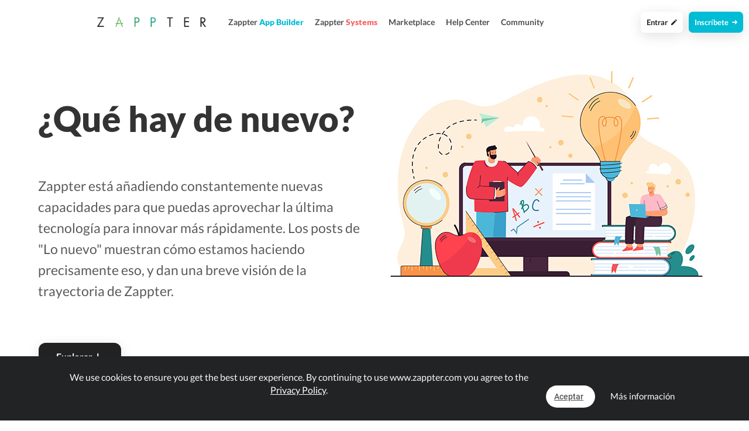

--- FILE ---
content_type: text/html; charset=UTF-8
request_url: https://www.zappter.com/z/es-es/news/?utm_ab=abt-sba-3&p=8
body_size: 9166
content:
<!DOCTYPE html>
<html lang="es">
    <head>

                <meta name="author" content="Zappter AG">
        <meta name="facebook-domain-verification" content="hnir8pq5d11dihfjrjbau1uaomtunt"/>

        <meta name="referrer" content="strict-origin-when-cross-origin">

                <meta name="copyright"
              content="Zappter AG 2026">
                <meta name="generator"
              content="Zappter AG 2026">
                <title>Noticias de Zappter</title>
        <meta property="og:title" content="Noticias de Zappter"/>
                <meta name="description" content="Las últimas noticias y lanzamientos sobre Zappter y su aplicación. Vuelve a consultar para conocer las últimas actualizaciones.">
        <meta property="og:description" content="Las últimas noticias y lanzamientos sobre Zappter y su aplicación. Vuelve a consultar para conocer las últimas actualizaciones."/>
                <meta name="keywords" content="noticias de zappter, innovaciones de aplicaciones, tecnología de aplicaciones, creador de aplicaciones, crear aplicaciones, aplicaciones en línea, mailchimp zappter, sendgrid zappter">
                    <link rel="alternate" hreflang="en" href="https://www.zappter.com/z/en-us/news/">

                        <link rel="alternate" hreflang="de" href="https://www.zappter.com/z/de-ch/news/">

                        <link rel="alternate" hreflang="fr" href="https://www.zappter.com/z/fr-ch/news/">

                        <link rel="alternate" hreflang="it" href="https://www.zappter.com/z/it-it/news/">

                        <link rel="alternate" hreflang="es" href="https://www.zappter.com/z/es-es/news/">

                    <meta property="og:site_name" content="Noticias de Zappter">
                <meta property="og:url" content="https://www.zappter.com/z/es-es/news/">
                        <meta property="og:image" content="https://www.zappter.com/assets/img/fb_icon_325x325.png">
                <meta property="og:locale" content="es_ES">

                    <meta name="p:domain_verify" content="f06835dffc302731a56b064b05f9fb59"/>
            
                        <meta name="viewport" content="initial-scale=1, maximum-scale=1, user-scalable=no">
                        <meta charset="utf-8">
        <link rel="apple-touch-icon" sizes="180x180" href="/assets/favicon/apple-touch-icon.png">
        <link rel="icon" type="image/png" sizes="32x32" href="/assets/favicon/favicon-32x32.png">
        <link rel="icon" type="image/png" sizes="16x16" href="/assets/favicon/favicon-16x16.png">
        <link rel="manifest" href="/assets/favicon/site.webmanifest">
        <link rel="mask-icon" href="/assets/favicon/safari-pinned-tab.svg" color="#5bbad5">
        <meta name="msapplication-TileColor" content="#da532c">
        <meta name="theme-color" content="#ffffff">
        <meta name="msapplication-config" content="/assets/favicon/browserconfig.xml">

                    <link rel="stylesheet" data-zapped=1 type="text/css"
                  href="https://cdn1.zappter.com/assets/prod/b4e6afdecc8891c9af2128ed667897c1.css?9.1.138"/>             <link rel="stylesheet" data-zapped=1 type="text/css"
                  href="https://cdn2.zappter.com/assets/prod/773fc1851d90e76b67d64993db1b8609.css?9.1.138"/>             <link rel="stylesheet" data-zapped=1 type="text/css"
                  href="https://cdn3.zappter.com/assets/prod/5c88e48b48e993fc032511235102deca.css?9.1.138"/>             <link rel="stylesheet" data-zapped=1 type="text/css"
                  href="https://cdn4.zappter.com/assets/prod/13670b464703c08fa11d71668544422a.css?9.1.138"/>             <link rel="stylesheet" data-zapped=1 type="text/css"
                  href="https://cdn5.zappter.com/assets/prod/4538ce81ec74a864f96271316d216f3b.css?9.1.138"/>             <link rel="stylesheet" data-zapped=1 type="text/css"
                  href="https://cdn6.zappter.com/assets/prod/46a2ae3fef9a70b051f63a8a28b6c17c.css?9.1.138"/>             <link rel="stylesheet" data-zapped=1 type="text/css"
                  href="https://cdn1.zappter.com/assets/prod/17ce9705a1b768b077da657b2883bde7.css?9.1.138"/>             <link rel="stylesheet" data-zapped=1 type="text/css"
                  href="https://cdn2.zappter.com/assets/prod/a330e76a8a68a38f6963c5cb79dfabcb.css?9.1.138"/> 
        
        <!--[if lt IE 9]>
        <script src="https://oss.maxcdn.com/libs/html5shiv/3.7.0/html5shiv.js"></script>
        <script src="https://oss.maxcdn.com/libs/respond.js/1.4.2/respond.min.js"></script>
        <![endif]-->
        <style type="text/css" media="screen">
            html {
                margin-top: 0px !important;
            }

            * html body {
                margin-top: 0px !important;
            }
        </style>

        
            </head>

    <body class="black-solid-background-demo scrollbar">

    
        <div class="zapp-w-header dark ">

            <div class="zapp-center-container-wide">

                <div class="logo">
                    <a href="https://www.zappter.com/es-es/">
                        <img class="logo" src="/assets/img/zappter_txt.png" alt="Zappter Logo" title="Zappter Logo"   />
                    </a>
                </div>

                <div class="zapp-w-header-entry  col-xs-none  ">
                    <a href="/no-code-app-builder/es-es/"><span class="zappter-app-t">Zappter <b>App Builder</b></span></a>
                </div>

                <div class="zapp-w-header-entry  col-xs-none ">
                    <a href="https://www.zappter-systems.com/es-es/" target="_blank"><span class="zappter-systems-t">Zappter <b>Systems</b></span></a>
                </div>

                <div class="zapp-w-header-entry  col-xs-none ">
                    <a href="/marketplace/es-es/" >Marketplace</a>
                </div>

                <div class="zapp-w-header-entry  col-xs-none ">
                    <a href="/docs/es-es/" >Help Center</a>
                </div>

                <div class="zapp-w-header-entry  col-xs-none ">
                    <a href="/marketplace/es-es/community/" >Community</a>
                </div>


                

                    <div class="zapp-w-header-entry light col-xs-none ">
                        <a class="l-button button-zappter-w" href="/register/es-es/">
                            Inscríbete                            &nbsp;<i class="ion-arrow-right-c"></i>
                        </a>
                    </div>

                    <div class="zapp-w-header-entry light col-xs-none ">
                        <a class="l-button button-light-blue button-login" href="/login/es-es/">
                            Entrar                            &nbsp;<i class="ion-android-create"></i>
                        </a>
                    </div>

                    
                <div class="zapp-w-header-entry col-md-none col-xs-3">
                    <a class="zapp-btn" href="#!" onclick="zappter_home_mobile_menu()">
                        <i class="zapp-icon zapp-icon-menu-9 zapp-icon-big button-zappter"></i>
                    </a>
                </div>

            </div>

        </div>

        
            <div class="zapp-blog-container">
                <div class="zapp-bl-container-2">

                    
        <section id="hero" class="">
            <div class="zapp-center-container">
                <div class="col-md-6 text-left">
                    <h1 class="main-h1" >¿Qué hay de nuevo?</h1>
                    <p class="main-p ">Zappter está añadiendo constantemente nuevas capacidades para que puedas aprovechar la última tecnología para innovar más rápidamente. Los posts de "Lo nuevo" muestran cómo estamos haciendo precisamente eso, y dan una breve visión de la trayectoria de Zappter.</p>
                    <a class="zapp-btn push-shadow zapp-website-btn-main" href="#" data-scroll-to=".news-new-entry:first" data-scroll-to-offset="100">Explorar<i class="ion-arrow-down-c"></i></a>
                </div>
                <div class="col-md-6">
                    <img src="/assets/img/news.jpg" loading="lazy" />
                </div>
            </div>
        </section>

        
            <section id="news-plugin-custom-form-rule" class="news-new-entry" style="">
                <div class="zapp-center-container">
                    <div class="col-lg-6 col-sm-10 col-sm-push-1 col-md-push-0 col-xs-12 col-md-5 zapp-w-mobile-upper-p">

                        
                        <h2 class="" >Custom Form Rule</h2>
                        <p>Use this plugin to turn your own form into selling and authentication rules.</p>
                        <div class="zapp-w-news-date-container">
                            <i class="ion-android-time"></i> 16.12.2020                        </div>

                        <div class="zapp-blog-entry-buttons">
                            <a class="zapp-btn zapp-website-btn-main zapp-btn-new push-shadow fw-600" href="/z/es-es/plugin-custom-form-rule/">Más información <i class="ion-arrow-right-c"></i></a>                        </div>
                    </div>
                    <div class="col-lg-6 col-sm-12 col-xs-12 col-md-7 p-20">

                        
                        <div class="section-block no-icon">
                            <img src="https://firebasestorage.googleapis.com/v0/b/mycz-eu/o/false%2Fuploads%2FrQRFWnB84JqiFraUWGZ4hHp2eOEK4vDWJ9XJV184-Z-promo_custom-form-rules_jpg.jpg?alt=media&token=3f0ffb9b-cb4d-471f-9ba8-045a40ced453" loading="lazy" style="border-radius: 5px" />
                        </div>
                    </div>
                </div>
            </section>

        
            <section id="news-plugin-event-system--drop-in" class="news-new-entry" style="">
                <div class="zapp-center-container">
                    <div class="col-lg-6 col-sm-10 col-sm-push-1 col-md-push-0 col-xs-12 col-md-5 zapp-w-mobile-upper-p">

                        
                        <h2 class="" >Event-System / Drop-In</h2>
                        <p>Event tickets to sell? Are you offering courses? Add this plugin to sell them through your app. A full plugin to handle and selling tickets, classes, courses or anything similar.</p>
                        <div class="zapp-w-news-date-container">
                            <i class="ion-android-time"></i> 16.12.2020                        </div>

                        <div class="zapp-blog-entry-buttons">
                            <a class="zapp-btn zapp-website-btn-main zapp-btn-new push-shadow fw-600" href="/z/es-es/plugin-event-system--drop-in/">Más información <i class="ion-arrow-right-c"></i></a>                        </div>
                    </div>
                    <div class="col-lg-6 col-sm-12 col-xs-12 col-md-7 p-20">

                        
                        <div class="section-block no-icon">
                            <img src="https://firebasestorage.googleapis.com/v0/b/mycz-eu/o/false%2Fuploads%2FKWKH6cv30syHbfCCmfCUMWsqkrT985F9dE5GPZkg-Z-promo_events-drop-In_jpg.jpg?alt=media&token=6123525c-b934-44a6-b6df-c6e9cd3dfb36" loading="lazy" style="border-radius: 5px" />
                        </div>
                    </div>
                </div>
            </section>

        
            <section id="news-plugin-surcharges" class="news-new-entry" style="">
                <div class="zapp-center-container">
                    <div class="col-lg-6 col-sm-10 col-sm-push-1 col-md-push-0 col-xs-12 col-md-5 zapp-w-mobile-upper-p">

                        
                        <h2 class="" >Surcharges</h2>
                        <p>Use this plugin to add, structure, and manage your surcharge and prices. Useful for shipping prices, service charges or similar.</p>
                        <div class="zapp-w-news-date-container">
                            <i class="ion-android-time"></i> 16.12.2020                        </div>

                        <div class="zapp-blog-entry-buttons">
                            <a class="zapp-btn zapp-website-btn-main zapp-btn-new push-shadow fw-600" href="/z/es-es/plugin-surcharges/">Más información <i class="ion-arrow-right-c"></i></a>                        </div>
                    </div>
                    <div class="col-lg-6 col-sm-12 col-xs-12 col-md-7 p-20">

                        
                        <div class="section-block no-icon">
                            <img src="https://firebasestorage.googleapis.com/v0/b/mycz-eu/o/false%2Fuploads%2Fk2u8P577x6ODbzGBHw2gzVDhQyOGhZRH3aKD6MD0-Z-promo_surcharge_jpg.jpg?alt=media&token=ea3a1036-2084-430a-a06c-f11dd75b8cd8" loading="lazy" style="border-radius: 5px" />
                        </div>
                    </div>
                </div>
            </section>

        
            <section id="news-plugin-rating-system" class="news-new-entry" style="">
                <div class="zapp-center-container">
                    <div class="col-lg-6 col-sm-10 col-sm-push-1 col-md-push-0 col-xs-12 col-md-5 zapp-w-mobile-upper-p">

                        
                        <h2 class="" >Rating System</h2>
                        <p>This plugin enables you to add ratings and comments on your app platform. Customize the rating behaviour and let your users rate services, orders or anything else.</p>
                        <div class="zapp-w-news-date-container">
                            <i class="ion-android-time"></i> 16.12.2020                        </div>

                        <div class="zapp-blog-entry-buttons">
                            <a class="zapp-btn zapp-website-btn-main zapp-btn-new push-shadow fw-600" href="/z/es-es/plugin-rating-system/">Más información <i class="ion-arrow-right-c"></i></a>                        </div>
                    </div>
                    <div class="col-lg-6 col-sm-12 col-xs-12 col-md-7 p-20">

                        
                        <div class="section-block no-icon">
                            <img src="https://firebasestorage.googleapis.com/v0/b/mycz-eu/o/false%2Fuploads%2FL72l4oAUnwu05SW6zJtJyHyiAX22DJkuyPu6JuuL-Z-promo_rating_jpg.jpg?alt=media&token=d44ed249-d27b-4bd0-bcbc-0b77bac9aa15" loading="lazy" style="border-radius: 5px" />
                        </div>
                    </div>
                </div>
            </section>

        
            <section id="news-plugin-deepl" class="news-new-entry" style="">
                <div class="zapp-center-container">
                    <div class="col-lg-6 col-sm-10 col-sm-push-1 col-md-push-0 col-xs-12 col-md-5 zapp-w-mobile-upper-p">

                        
                        <h2 class="" >DeepL</h2>
                        <p>Translate your content now with DeepL. The most popular translation service nowadays.</p>
                        <div class="zapp-w-news-date-container">
                            <i class="ion-android-time"></i> 29.11.2020                        </div>

                        <div class="zapp-blog-entry-buttons">
                            <a class="zapp-btn zapp-website-btn-main zapp-btn-new push-shadow fw-600" href="/z/es-es/plugin-deepl/">Más información <i class="ion-arrow-right-c"></i></a>                        </div>
                    </div>
                    <div class="col-lg-6 col-sm-12 col-xs-12 col-md-7 p-20">

                        
                        <div class="section-block no-icon">
                            <img src="https://firebasestorage.googleapis.com/v0/b/mycz-eu/o/false%2Fuploads%2Fn2mZdfIMKc3AiQc1Ks8kWJ9DT6GITRORBQFMbxHo-Z-promo_deepl_jpg.jpg?alt=media&token=cfe97113-c32d-4aed-8876-425a00e31177" loading="lazy" style="border-radius: 5px" />
                        </div>
                    </div>
                </div>
            </section>

        
            <section id="news-plugin-zip-code-limitation" class="news-new-entry" style="">
                <div class="zapp-center-container">
                    <div class="col-lg-6 col-sm-10 col-sm-push-1 col-md-push-0 col-xs-12 col-md-5 zapp-w-mobile-upper-p">

                        
                        <h2 class="" >ZIP-Code Limitation</h2>
                        <p>Control your selling, delivery, or shipping within areas using ZIP Codes and Postal Codes. Set it wholly or at an item-level.</p>
                        <div class="zapp-w-news-date-container">
                            <i class="ion-android-time"></i> 28.11.2020                        </div>

                        <div class="zapp-blog-entry-buttons">
                            <a class="zapp-btn zapp-website-btn-main zapp-btn-new push-shadow fw-600" href="/z/es-es/plugin-zip-code-limitation/">Más información <i class="ion-arrow-right-c"></i></a>                        </div>
                    </div>
                    <div class="col-lg-6 col-sm-12 col-xs-12 col-md-7 p-20">

                        
                        <div class="section-block no-icon">
                            <img src="https://firebasestorage.googleapis.com/v0/b/mycz-eu/o/false%2Fuploads%2FLvez7vHKU9razBrtICobfAIn6kwkSiCoL7LuxDt5-Z-promo_zip-code_jpg.jpg?alt=media&token=8c8cab3e-c35d-4ef4-aa14-7a334660ce42" loading="lazy" style="border-radius: 5px" />
                        </div>
                    </div>
                </div>
            </section>

        
            <section id="news-plugin-qr-code-scanner" class="news-new-entry" style="">
                <div class="zapp-center-container">
                    <div class="col-lg-6 col-sm-10 col-sm-push-1 col-md-push-0 col-xs-12 col-md-5 zapp-w-mobile-upper-p">

                        
                        <h2 class="" >QR-Code Scanner</h2>
                        <p>Display a QR-Code section in your app's bottom bar. Easily let your users scan any kind of QR-Codes.</p>
                        <div class="zapp-w-news-date-container">
                            <i class="ion-android-time"></i> 09.11.2020                        </div>

                        <div class="zapp-blog-entry-buttons">
                            <a class="zapp-btn zapp-website-btn-main zapp-btn-new push-shadow fw-600" href="/z/es-es/plugin-qr-code-scanner/">Más información <i class="ion-arrow-right-c"></i></a>                        </div>
                    </div>
                    <div class="col-lg-6 col-sm-12 col-xs-12 col-md-7 p-20">

                        
                        <div class="section-block no-icon">
                            <img src="https://firebasestorage.googleapis.com/v0/b/mycz-eu/o/false%2Fuploads%2FStlSvrNnyIF1dZ6dgISzqaXUR5ImWQRTe780BCrz-Z-promo_QR-Code-Scanner_jpg.jpg?alt=media&token=f7b2f9e8-c4c2-41b8-a24a-33f642f3d294" loading="lazy" style="border-radius: 5px" />
                        </div>
                    </div>
                </div>
            </section>

        
            <section id="news-plugin-sms-authentication" class="news-new-entry" style="">
                <div class="zapp-center-container">
                    <div class="col-lg-6 col-sm-10 col-sm-push-1 col-md-push-0 col-xs-12 col-md-5 zapp-w-mobile-upper-p">

                        
                        <h2 class="" >SMS-Authentication</h2>
                        <p>This plugin simplifies your app users logins by using their phone numbers instead of remembering usernames, emails and passwords, or sharing their social logins. Works with Twillio to verify phone numbers.</p>
                        <div class="zapp-w-news-date-container">
                            <i class="ion-android-time"></i> 08.09.2020                        </div>

                        <div class="zapp-blog-entry-buttons">
                            <a class="zapp-btn zapp-website-btn-main zapp-btn-new push-shadow fw-600" href="/z/es-es/plugin-sms-authentication/">Más información <i class="ion-arrow-right-c"></i></a>                        </div>
                    </div>
                    <div class="col-lg-6 col-sm-12 col-xs-12 col-md-7 p-20">

                        
                        <div class="section-block no-icon">
                            <img src="https://firebasestorage.googleapis.com/v0/b/mycz-eu/o/false%2Fuploads%2FLfl6z9QSXtJxpVkwupp3evtAvIXfumoohXsUHTvn-Z-promo_phone-authentication_jpg.jpg?alt=media&token=93decee3-506f-4105-bcda-7258f981acb5" loading="lazy" style="border-radius: 5px" />
                        </div>
                    </div>
                </div>
            </section>

        
            <section id="news-plugin-mailchimp" class="news-new-entry" style="">
                <div class="zapp-center-container">
                    <div class="col-lg-6 col-sm-10 col-sm-push-1 col-md-push-0 col-xs-12 col-md-5 zapp-w-mobile-upper-p">

                        
                        <h2 class="" >Mailchimp</h2>
                        <p>This plugin integrates your app with Mailchimp so that you can manage your app user engagement with email newsletters, special offers, auto-responding, or other email marketing activities and get an engagement insight in Mailchimp.</p>
                        <div class="zapp-w-news-date-container">
                            <i class="ion-android-time"></i> 08.09.2020                        </div>

                        <div class="zapp-blog-entry-buttons">
                            <a class="zapp-btn zapp-website-btn-main zapp-btn-new push-shadow fw-600" href="/z/es-es/plugin-mailchimp/">Más información <i class="ion-arrow-right-c"></i></a>                        </div>
                    </div>
                    <div class="col-lg-6 col-sm-12 col-xs-12 col-md-7 p-20">

                        
                        <div class="section-block no-icon">
                            <img src="https://firebasestorage.googleapis.com/v0/b/mycz-eu/o/false%2Fuploads%2FbHlQEXIP6S1u1MdHgcCkZExoC1Jqa6CuQ5mcuwua-Z-promo_mailchimp_jpg.jpg?alt=media&token=f85a3667-4d71-4f14-8d28-879882d806bf" loading="lazy" style="border-radius: 5px" />
                        </div>
                    </div>
                </div>
            </section>

        
            <section id="news-plugin-covid-tracing-plugin" class="news-new-entry" style="">
                <div class="zapp-center-container">
                    <div class="col-lg-6 col-sm-10 col-sm-push-1 col-md-push-0 col-xs-12 col-md-5 zapp-w-mobile-upper-p">

                        
                        <h2 class="" >Covid Tracing Plugin</h2>
                        <p>Provided free of charge; Covid Tracing Plugin now available. Just install, configure and go. Easy self-check-in of your guests or scan the QR code of your guests with the Covid Tracing Scanner Station.</p>
                        <div class="zapp-w-news-date-container">
                            <i class="ion-android-time"></i> 31.08.2020                        </div>

                        <div class="zapp-blog-entry-buttons">
                            <a class="zapp-btn zapp-website-btn-main zapp-btn-new push-shadow fw-600" href="/z/es-es/plugin-covid-tracing-plugin/">Más información <i class="ion-arrow-right-c"></i></a>                        </div>
                    </div>
                    <div class="col-lg-6 col-sm-12 col-xs-12 col-md-7 p-20">

                        
                        <div class="section-block no-icon">
                            <img src="https://firebasestorage.googleapis.com/v0/b/mycz-eu/o/false%2Fuploads%2FhLsvDuZe9mmWio19fxnqeV7SXo4uyaRon8GfVQtv-Z-promo_COVID-19-tracing-app_jpg.jpg?alt=media&token=f8319394-ea4c-4c26-8cf3-6518dafd5878" loading="lazy" style="border-radius: 5px" />
                        </div>
                    </div>
                </div>
            </section>

        
            <section id="news-plugin-whitelabel-email" class="news-new-entry" style="">
                <div class="zapp-center-container">
                    <div class="col-lg-6 col-sm-10 col-sm-push-1 col-md-push-0 col-xs-12 col-md-5 zapp-w-mobile-upper-p">

                        
                        <h2 class="" >Whitelabel E-Mail</h2>
                        <p>Rebrand Zappter’s default footer with your brand and customize the content that best speaks about your business.</p>
                        <div class="zapp-w-news-date-container">
                            <i class="ion-android-time"></i> 21.08.2020                        </div>

                        <div class="zapp-blog-entry-buttons">
                            <a class="zapp-btn zapp-website-btn-main zapp-btn-new push-shadow fw-600" href="/z/es-es/plugin-whitelabel-email/">Más información <i class="ion-arrow-right-c"></i></a>                        </div>
                    </div>
                    <div class="col-lg-6 col-sm-12 col-xs-12 col-md-7 p-20">

                        
                        <div class="section-block no-icon">
                            <img src="https://firebasestorage.googleapis.com/v0/b/mycz-eu/o/false%2Fuploads%2FKTVE6icM2hbTqKWLKZkFJsCO5KZ2ySGWpOqMffJk-Z-promo_white-label-email_jpg.jpg?alt=media&token=3cdf909a-e3a8-48fd-ab04-426fb33955a2" loading="lazy" style="border-radius: 5px" />
                        </div>
                    </div>
                </div>
            </section>

        
            <section id="news-plugin-tawk-chat" class="news-new-entry" style="">
                <div class="zapp-center-container">
                    <div class="col-lg-6 col-sm-10 col-sm-push-1 col-md-push-0 col-xs-12 col-md-5 zapp-w-mobile-upper-p">

                        
                        <h2 class="" >Tawk Chat</h2>
                        <p>Integrate twak.to Chat with your app for Live Chat and stay connected with customers. With this quick integration, you gain every valuable thing twak.to Chat has to offer, including the dashboard with engagement management, insight, and team management.</p>
                        <div class="zapp-w-news-date-container">
                            <i class="ion-android-time"></i> 05.08.2020                        </div>

                        <div class="zapp-blog-entry-buttons">
                            <a class="zapp-btn zapp-website-btn-main zapp-btn-new push-shadow fw-600" href="/z/es-es/plugin-tawk-chat/">Más información <i class="ion-arrow-right-c"></i></a>                        </div>
                    </div>
                    <div class="col-lg-6 col-sm-12 col-xs-12 col-md-7 p-20">

                        
                        <div class="section-block no-icon">
                            <img src="https://firebasestorage.googleapis.com/v0/b/mycz-eu/o/false%2Fuploads%2FSLorth4Rozw5NVT43mtsAwn6lTKydeTTH9TTII4Q-Z-promo_tawk-chat_jpg.jpg?alt=media&token=b6764843-ce16-48f8-9669-bc3e9b677546" loading="lazy" style="border-radius: 5px" />
                        </div>
                    </div>
                </div>
            </section>

        

        
                    <div class='zapp-mp-page-container displayNone'>
                        <a class="zapp-btn zapp-mp-pager " href="/z/es-es/news/?utm_ab=abt-sba-3&p=1">1</a>

                    
                        <a class="zapp-btn zapp-mp-pager " href="/z/es-es/news/?utm_ab=abt-sba-3&p=2">2</a>

                    
                        <a class="zapp-btn zapp-mp-pager " href="/z/es-es/news/?utm_ab=abt-sba-3&p=3">3</a>

                    
                        <a class="zapp-btn zapp-mp-pager " href="/z/es-es/news/?utm_ab=abt-sba-3&p=4">4</a>

                    
                        <a class="zapp-btn zapp-mp-pager " href="/z/es-es/news/?utm_ab=abt-sba-3&p=5">5</a>

                    
                        <a class="zapp-btn zapp-mp-pager " href="/z/es-es/news/?utm_ab=abt-sba-3&p=6">6</a>

                    
                        <a class="zapp-btn zapp-mp-pager " href="/z/es-es/news/?utm_ab=abt-sba-3&p=7">7</a>

                    
                        <a class="zapp-btn zapp-mp-pager active" href="#!">8</a>

                    </div>
                </div>
            </div>

        
        <section class="" id="footer-section">

            <div class="zapp-center-container">

                <!--<div class="col-lg-12 col-xs-none">
                    <a href="//">
                        <img src="/assets/img/logo_b.png" class="no-box-shadow w-100 pos-relative" style="max-width: 150px;left:2px"><br><br><br>
                    </a>
                </div>-->


                <div class="col-lg-12 col-xs-12">

                    <div class="col-lg-3 col-md-3 col-xs-6 col-sm-3 ">
                        <div >
                            <strong>Zappter AG</strong><br>
                            Albulastrasse 57<br>
                            8048 Zürich<br>
                            Switzerland<br><br>

                        </div>

                        <strong>Contacto</strong>
                        <a class="" href="#!" onclick="zappter_contact();">Contacto</a>

                        <strong>Idiomas</strong>


                                                        <a class="" href="https://www.zappter.com/z/en-us/news/">Inglés</a>
                                                            <a class="" href="https://www.zappter.com/z/de-ch/news/">Alemán</a>
                                                            <a class="" href="https://www.zappter.com/z/fr-ch/news/">Francés</a>
                                                            <a class="" href="https://www.zappter.com/z/it-it/news/">Italiano</a>
                                                            <a class="" href="https://www.zappter.com/z/es-es/news/">Español</a>
                            
                    </div>

                    <div class="col-lg-3 col-md-3 col-xs-6 col-sm-3">

                        
                                    <strong>Products & Services</strong>

                                    <a class="zappter-app-t" href="/no-code-app-builder/es-es/" title="Zappter App Builder">Zappter <b>App Builder</b></a>
                                    <a class="zappter-systems-t" target="_blank" href="https://www.zappter-systems.com/es-es/" title="Zappter Systems">Zappter <b>Systems</b></a>

                                
                         


                    </div>

                    <div class="col-lg-3 col-md-3 col-xs-6 col-sm-3">

                        <strong>Empresa</strong>

                        
                                    <a class="" href="/z/es-es/career/">Carreras y trabajos</a>

                                
                        <a class="" href="/z/es-es/press-materials/">Material de prensa</a>

                        <strong>legal</strong>
                        <a class="" href="/z/es-es/terms/">Políticas</a>
                        <a class="" href="/z/es-es/legal/">Impresión</a>
                        <a class="" href="/z/es-es/privacy/">Política de privacidad</a>


                        <strong>Partner</strong>
                        <a class="" href="https://www.sunrise.ch" rel="nofollow">Sunrise Communications AG</a>
                        <a class="" href="https://www.cablegroup.tv" rel="nofollow">Cablegroup AG</a>
                        <a class="" href="https://www.bexio.ch" rel="nofollow">Bexio AG</a>

                    </div>

                    <div class="col-lg-3 col-md-3 col-xs-12 col-sm-3">

                        <div class="col-md-12 col-xs-6">

                            <strong>Links</strong>

                                                            <a class="" href="/register/es-es/">Registro</a>
                                
                                                            <a class="" href="/login/es-es/">Iniciar sesión</a>
                                

                            
                            <a class="" href="/marketplace/es-es/" title="Marketplace">Marketplace</a>

                            
                                <a class="" href="/blog/es-es/" title="Blog">Blog</a>
                                <a class="" href="/z/es-es/news/" title="News">News</a>

                                                            <a class="" href="/sitemap.xml">Sitemap</a>
                        </div>

                        <div class="col-md-12 col-xs-6">
                            <strong>Ayuda</strong>
                            <a class="" href="/docs/es-es/" target="_blank">Help Center</a>
                            <a class="" href="/marketplace/es-es/community/">Community</a>
                            <a class="" href="/faq/es-es/">Preguntas y respuestas</a>
                            <a class="" href="#!" onclick="zappter_contact();">Contacto</a>
                        </div>

                    </div>

                </div>
                <div class="col-lg-12 col-xs-12">
                    <div class="block w-100 fleft p-20"></div>
                    <h3 class="quicksand p-10 built-with" style="">Built with <i class="ion-ios-heart error-red"></i> in Switzerland.</h3>
                    <a class="p-10 w-auto copyright" href="/z/es-es/legal/">&copy; Zappter</a>
                    <br><br>
                    <a href="https://www.facebook.com/zappterofficial" target="_blank" aria-label="Visit Zappter on Facebook" class="inline-block w-auto p-10"><i class="fa fa-facebook-official button-f-dark f-30"></i></a>
                    <a href="https://www.instagram.com/zappter_official/" target="_blank" aria-label="Visit Zappter on Instagram" class="inline-block w-auto p-10"><i class="fa fa-instagram button-f-dark f-30"></i></a>
                    <a href="https://twitter.com/zappter" target="_blank" aria-label="Visit Zappter on Twitter" class="inline-block w-auto p-10"><i class="fa fa-twitter button-f-dark f-30"></i></a>
                    <a href="https://www.youtube.com/channel/UC2HRYBgPy8zl6fAsQmjb7OQ" target="_blank" aria-label="Visit Zappter on Youtube"  class="inline-block w-auto p-10"><i class="fa fa-youtube-play button-f-dark f-30"></i></a>
                    <a href="https://www.pinterest.ch/zappter_official/" target="_blank" aria-label="Visit Zappter on Pinterest" class="inline-block w-auto p-10"><i class="fa fa-pinterest button-f-dark f-30"></i></a>
                    <a href="https://ch.linkedin.com/company/zappter" target="_blank" aria-label="Visit Zappter on LinkedIn" class="inline-block w-auto p-10"><i class="fa fa-linkedin-square button-f-dark f-30"></i></a>
                </div>
            </div>
        </section>

        </div>
            <script type="text/javascript" data-zapped=1
                    src="https://cdn3.zappter.com/assets/prod/71b9c5b2b8f6a1b913d9ddc1cf6f9d88.js?9.1.138"></script>             <script type="text/javascript" data-zapped=1
                    src="https://cdn4.zappter.com/assets/prod/e2d7892c6c9f17518b812e50ffde8888.js?9.1.138"></script>             <script type="text/javascript" data-zapped=1
                    src="https://cdn5.zappter.com/assets/prod/2a943009de4ed84b12312d888480a50c.js?9.1.138"></script>             <script type="text/javascript" data-zapped=1
                    src="https://cdn6.zappter.com/assets/prod/03b815def36792ea2b6f7d9265eb0942.js?9.1.138"></script>             <script type="text/javascript" data-zapped=1
                    src="https://cdn1.zappter.com/assets/prod/739e11ee9a3d0206148adea9d0065cfe.js?9.1.138"></script>             <script type="text/javascript" data-zapped=1
                    src="https://cdn2.zappter.com/assets/prod/e1fdf4595587cb3b459545635f484e0c.js?9.1.138"></script>             <script type="text/javascript" data-zapped=1
                    src="https://cdn3.zappter.com/assets/prod/955fbe8984e566a2c65965f197510d38.js?9.1.138"></script>             <script type="text/javascript" data-zapped=1
                    src="https://cdn4.zappter.com/assets/prod/fa053dcc31a86e7dd8d6c8eb00b8a1e7.js?9.1.138"></script>             <script type="text/javascript" data-zapped=1
                    src="https://cdn5.zappter.com/assets/prod/73604770d95b9e4deedd278f8a57837d.js?9.1.138"></script>             <script type="text/javascript" data-zapped=1
                    src="https://cdn6.zappter.com/assets/prod/519302a158a8e20d27b8118416a44de2.js?9.1.138"></script>             <!-- Global site tag (gtag.js) - Google Analytics -->
            <script async src="https://www.googletagmanager.com/gtag/js?id=G-D01Z72WNCS"></script>
            <script>
                window.dataLayer = window.dataLayer || [];
                function gtag(){window.dataLayer.push(arguments);}
                gtag('js', new Date());

                gtag('config', 'G-D01Z72WNCS');
            </script>
                            <script>
                    (function(h,o,t,j,a,r){
                        h.hj = h.hj || function(){
                            (h.hj.q = h.hj.q || []).push(arguments)
                        };
                        h._hjSettings = {hjid:1116163,hjsv: 6};
                        a = o.getElementsByTagName('head')[0];
                        r = o.createElement('script');
                        r.async = 1;
                        r.src = t + h._hjSettings.hjid + j + h._hjSettings.hjsv;
                        a.appendChild(r);
                    })(window,document,'https://static.hotjar.com/c/hotjar-','.js?sv=');
                </script>
                        <script type="text/javascript">
            window.UserToken = false;window.$bestCurrency = "usd";window.DEV = false;window.UAT = false;window.$usermeta = [];window.$Subscriptions = [];window.$SubscriptionStatus = false;window.$mySubscription = false;window.$FailedPayments = false;window.$TrialEnded = false;window.$PausedPlugins = false;window.$myPlugins = [];window.$wbyaPrice = 4990;window.$wbyaClass = "button-wbya";window.$wbyaAppTypes = {"E-Commerce":{"icon":"zapp-icon zapp-icon-bag-pay","title":"Comercio electr\u00f3nico \/ Tienda online","text":"Tengo una tienda online y\/o quiero una app para vender productos y servicios."},"Booking-App":{"icon":"zapp-icon zapp-icon-calendar","title":"Reserva de citas","text":"Me gustar\u00eda ofrecer reservas como masajes, alquiler de coches, tratamientos u otros."},"Event-App":{"icon":"zapp-icon zapp-icon-calendar-star","title":"Eventos, Venta de entradas","text":"Me gustar\u00eda vender entradas y eventos en mi aplicaci\u00f3n."},"Course-App":{"icon":"zapp-icon zapp-icon-yoga","title":"Cursos, actividades deportivas","text":"Me gustar\u00eda ofrecer clases, como yoga, Zumba o algo similar."},"Request-App":{"icon":"zapp-icon zapp-icon-requests","title":"Sistema de solicitud","text":"Proporciono productos o servicios que pueden ser solicitados."},"Company-App":{"icon":"zapp-icon zapp-icon-company","title":"Perfil de la empresa","text":"Me gustar\u00eda ofrecer informaci\u00f3n sobre mi empresa, incluyendo medios de comunicaci\u00f3n, noticias y m\u00e1s."},"Services-App":{"icon":"zapp-icon zapp-icon-crm-2","title":"Servicios","text":"Ofrezco servicios que se pueden solicitar o reservar directamente."},"Restaurant-App":{"icon":"zapp-icon zapp-icon-ingredient-group","title":"Restaurante y gastronom\u00eda","text":"Me gustar\u00eda ofrecer reservas, hacer pedidos en el restaurante y ofrecer comida para llevar o entregar."},"Hotel-App":{"icon":"zapp-icon zapp-icon-bed","title":"Aplicaci\u00f3n de hotel","text":"Tengo un hotel y me gustar\u00eda ofrecer servicio de habitaciones, tratamientos de spa y m\u00e1s."},"Club-App":{"icon":"zapp-icon zapp-icon-party","title":"App del Club","text":"Tengo un club y quiero vender entradas y ofrecer reservas de salas."},"Stamps-App":{"icon":"zapp-icon zapp-icon-stamp","title":"Tarjeta de sellos \/ Fidelidad","text":"Quiero una tarjeta de sellos digital en la que mis clientes puedan acumular puntos."},"Blog-App":{"icon":"zapp-icon zapp-icon-align-left","title":"Blog","text":"Tengo un blog y ahora quiero una aplicaci\u00f3n."},"Influencer-App":{"icon":"zapp-icon zapp-icon-playlist","title":"Influencer","text":"Soy un influencer y quiero mapear mi contenido en mi app."},"Youtube":{"icon":"zapp-icon zapp-icon-movie","title":"Canal de Youtube","text":"Quiero mostrar mi contenido de Youtube en mi aplicaci\u00f3n."},"Gamer-App":{"icon":"zapp-icon zapp-icon-gamer","title":"Streamer","text":"Soy un gamer y streamer y quiero hacer un skyrocket con mi propia aplicaci\u00f3n."},"Fitness-App":{"icon":"zapp-icon zapp-icon-fitness","title":"Fitness","text":"Quiero una aplicaci\u00f3n de fitness (entrenamientos, v\u00eddeos, contenidos, retos)."},"Beauty-App":{"icon":"zapp-icon zapp-icon-resources","title":"Belleza y cuidado","text":"Trabajo en el campo de la belleza (sal\u00f3n de u\u00f1as, cosm\u00e9ticos y similares)."},"Coiffeur-App":{"icon":"zapp-icon zapp-icon-cut","title":"Aplicaci\u00f3n para peluqueros","text":"Me gustar\u00eda ofrecer reservas de citas y la venta de mis productos."},"Society-App":{"icon":"zapp-icon zapp-icon-society","title":"Sociedad","text":"Tengo una sociedad\/club y ahora quiero una aplicaci\u00f3n para ella."},"Education-App":{"icon":"zapp-icon zapp-icon-education","title":"Educaci\u00f3n","text":"Quiero una aplicaci\u00f3n para mi escuela, cursos en l\u00ednea o algo as\u00ed."},"others":{"icon":"zapp-icon zapp-icon-bulb","title":"Otros","text":"Tengo un plan diferente o mi aplicaci\u00f3n deseada no est\u00e1 en la lista."}};window.$wbyaFontClass = "color-wbya";window.$wbyaOriginalPrice = 9980;window.$wbyaDiscount = "50%";window.$wbyaEndDate = "31.5.2023";window.$STORE = "zappter";window.$isLoggedIn = false;window.page = "z";window.$isSupporter = 1;window.$baseLink = "\/z\/es-es\/news\/";window.$Links = {"privacy-policy":"https:\/\/www.zappter.com\/z\/en-us\/privacy\/","station":"https:\/\/station.zappter.com"};window.$DOMAIN = "www.zappter.com";window.domain_fqdn = "zappter.eu1.myconnectzone.com";window.$billStatus = false;window.$AvailableLanguages = ["en-us","de-ch","fr-ch","it-it","es-es"];window.$AvailableCurrencies = ["USD","CHF","EUR","GBP"];window.$localeLanguage = "es-es";window.isPowered = 0;window.$ZAPPIN_CURRENCIES = ["USD","CHF","EUR","GBP"];window.$Products = null;window.currency = null;window.$ZAPPIN_CURRENCY = "usd";window.allow_register = 1;window.register_only_with_key = 0;window.$RegisterPhoneAuth = 1;window.has_website = 1;window.no_marketplace = 0;window.no_docs = 0;window.dark_mode_no_invert = 0;window.$logo = false;window.$REFERER = null;window.company_name = "Zappter";window.login_background = "#fff";window.register_background = "linear-gradient(50deg, #2dcf8c,#2DAECF)";window.$has_templates = true;window.fqdn = false;window.CSS_JS_VERSION = "9.1.138";window.$StorageSize = 0;window.$isPlatformPage = true;window.$FireFoxPerfectScrollbarSites = ["hotelgroup","customize","website-builder","zappter-flow","zappter-engine","czadmin","myaccount"];window.$currentPage = "z";window.$lotties = [{"style":"left:-100px;top:100px;","src":"1.json"},{"style":"left:-100px;top:100px;","src":"2.json"},{"style":"left:-100px;top:100px;","src":"3.json"}];window.oAuth = {"google":{"icon":"zapp-cicon zapp-cicon-google","backend-icon":"zapp-cicon zapp-cicon-google","title":"Google","background":"#fff","fontColor":"#333","id":"972040434853-h4ctekvm3mvi84n3c34k7u5v9e25qjur.apps.googleusercontent.com","type":"regular","dialogUrl":"https:\/\/accounts.google.com\/o\/oauth2\/auth?scope=https:\/\/www.googleapis.com\/auth\/userinfo.email%20https:\/\/www.googleapis.com\/auth\/userinfo.profile&response_type=code"},"bexio":{"icon":"zapp-cicon zapp-cicon-bexio","backend-icon":"zapp-cicon zapp-cicon-bexio","title":"Bexio","background":"#0f2e3b","fontColor":"#fff","type":"openid"},"github":{"icon":"ion-social-github","backend-icon":"zapp-cicon zapp-cicon-github","title":"GitHub","background":"#000","fontColor":"#fff","id":"Iv1.f359e77ce8ef68a7","type":"regular","dialogUrl":"https:\/\/github.com\/login\/oauth\/authorize?scope=user:email&response_type=code","loginOnly":true},"github_reg":{"icon":"ion-social-github","backend-icon":"zapp-cicon zapp-cicon-github","title":"GitHub","background":"#000","fontColor":"#fff","id":"Iv1.28103f0dc92b0d1f","type":"regular","dialogUrl":"https:\/\/github.com\/login\/oauth\/authorize?scope=user:email&response_type=code","registerOnly":true},"azure":{"icon":"zapp-cicon zapp-cicon-azure","backend-icon":"zapp-cicon zapp-cicon-azure","title":"Azure","background":"#fff","fontColor":"#000","id":"fe4c5458-96d6-4935-b23f-6128abe5cc65","type":"regular","dialogUrl":"https:\/\/login.microsoftonline.com\/common\/oauth2\/v2.0\/authorize?scope=user.read+openid+profile+email&response_type=code","loginOnly":true}};window.login_circles = false;window.$ST = "Dnmw3mGwR76xijfMmZSt2UYtmjSeCEiAbVnC79xA";window.station = false;window.$PlatformErrors = null;window.$ZappNonce = [];window.$myAppsAllowed = true;        </script>


                        <script type="text/javascript"
                        src="/assets/prod/es.js?9.1.138"></script> 

</body>
</html>
    </body>
</html>

<?php

--- FILE ---
content_type: application/javascript
request_url: https://cdn6.zappter.com/assets/prod/519302a158a8e20d27b8118416a44de2.js?9.1.138
body_size: -324
content:
$(document).ready(function(){if($(".zapp-mp-page-container").length>0){if($(".pager-container").length>0){$(".zapp-mp-page-container").appendTo($(".pager-container"))}$(".zapp-mp-page-container").removeClass("displayNone")}});

--- FILE ---
content_type: application/javascript
request_url: https://cdn5.zappter.com/assets/prod/73604770d95b9e4deedd278f8a57837d.js?9.1.138
body_size: -166
content:
window.animation_end="webkitAnimationEnd mozAnimationEnd MSAnimationEnd oanimationend animationend animationEnd";